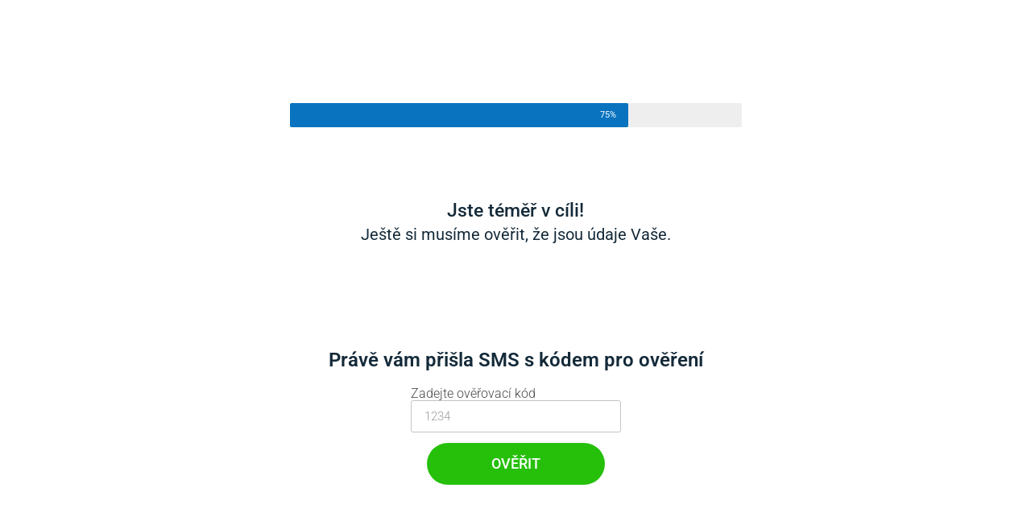

--- FILE ---
content_type: text/html; charset=UTF-8
request_url: https://www.chytniprilezitost.cz/overeni-2/
body_size: 10713
content:
<!DOCTYPE html>
<html lang="cs">
<head>
	<meta charset="UTF-8">
		<title>Ověření &#8211; Chytni příležitost</title>
<meta name='robots' content='max-image-preview:large' />
<link rel="alternate" type="application/rss+xml" title="Chytni příležitost &raquo; RSS zdroj" href="https://www.chytniprilezitost.cz/feed/" />
<link rel="alternate" title="oEmbed (JSON)" type="application/json+oembed" href="https://www.chytniprilezitost.cz/wp-json/oembed/1.0/embed?url=https%3A%2F%2Fwww.chytniprilezitost.cz%2Fovereni-2%2F" />
<link rel="alternate" title="oEmbed (XML)" type="text/xml+oembed" href="https://www.chytniprilezitost.cz/wp-json/oembed/1.0/embed?url=https%3A%2F%2Fwww.chytniprilezitost.cz%2Fovereni-2%2F&#038;format=xml" />
<style id='wp-img-auto-sizes-contain-inline-css'>
img:is([sizes=auto i],[sizes^="auto," i]){contain-intrinsic-size:3000px 1500px}
/*# sourceURL=wp-img-auto-sizes-contain-inline-css */
</style>
<style id='wp-emoji-styles-inline-css'>

	img.wp-smiley, img.emoji {
		display: inline !important;
		border: none !important;
		box-shadow: none !important;
		height: 1em !important;
		width: 1em !important;
		margin: 0 0.07em !important;
		vertical-align: -0.1em !important;
		background: none !important;
		padding: 0 !important;
	}
/*# sourceURL=wp-emoji-styles-inline-css */
</style>
<style id='global-styles-inline-css'>
:root{--wp--preset--aspect-ratio--square: 1;--wp--preset--aspect-ratio--4-3: 4/3;--wp--preset--aspect-ratio--3-4: 3/4;--wp--preset--aspect-ratio--3-2: 3/2;--wp--preset--aspect-ratio--2-3: 2/3;--wp--preset--aspect-ratio--16-9: 16/9;--wp--preset--aspect-ratio--9-16: 9/16;--wp--preset--color--black: #000000;--wp--preset--color--cyan-bluish-gray: #abb8c3;--wp--preset--color--white: #ffffff;--wp--preset--color--pale-pink: #f78da7;--wp--preset--color--vivid-red: #cf2e2e;--wp--preset--color--luminous-vivid-orange: #ff6900;--wp--preset--color--luminous-vivid-amber: #fcb900;--wp--preset--color--light-green-cyan: #7bdcb5;--wp--preset--color--vivid-green-cyan: #00d084;--wp--preset--color--pale-cyan-blue: #8ed1fc;--wp--preset--color--vivid-cyan-blue: #0693e3;--wp--preset--color--vivid-purple: #9b51e0;--wp--preset--gradient--vivid-cyan-blue-to-vivid-purple: linear-gradient(135deg,rgb(6,147,227) 0%,rgb(155,81,224) 100%);--wp--preset--gradient--light-green-cyan-to-vivid-green-cyan: linear-gradient(135deg,rgb(122,220,180) 0%,rgb(0,208,130) 100%);--wp--preset--gradient--luminous-vivid-amber-to-luminous-vivid-orange: linear-gradient(135deg,rgb(252,185,0) 0%,rgb(255,105,0) 100%);--wp--preset--gradient--luminous-vivid-orange-to-vivid-red: linear-gradient(135deg,rgb(255,105,0) 0%,rgb(207,46,46) 100%);--wp--preset--gradient--very-light-gray-to-cyan-bluish-gray: linear-gradient(135deg,rgb(238,238,238) 0%,rgb(169,184,195) 100%);--wp--preset--gradient--cool-to-warm-spectrum: linear-gradient(135deg,rgb(74,234,220) 0%,rgb(151,120,209) 20%,rgb(207,42,186) 40%,rgb(238,44,130) 60%,rgb(251,105,98) 80%,rgb(254,248,76) 100%);--wp--preset--gradient--blush-light-purple: linear-gradient(135deg,rgb(255,206,236) 0%,rgb(152,150,240) 100%);--wp--preset--gradient--blush-bordeaux: linear-gradient(135deg,rgb(254,205,165) 0%,rgb(254,45,45) 50%,rgb(107,0,62) 100%);--wp--preset--gradient--luminous-dusk: linear-gradient(135deg,rgb(255,203,112) 0%,rgb(199,81,192) 50%,rgb(65,88,208) 100%);--wp--preset--gradient--pale-ocean: linear-gradient(135deg,rgb(255,245,203) 0%,rgb(182,227,212) 50%,rgb(51,167,181) 100%);--wp--preset--gradient--electric-grass: linear-gradient(135deg,rgb(202,248,128) 0%,rgb(113,206,126) 100%);--wp--preset--gradient--midnight: linear-gradient(135deg,rgb(2,3,129) 0%,rgb(40,116,252) 100%);--wp--preset--font-size--small: 13px;--wp--preset--font-size--medium: 20px;--wp--preset--font-size--large: 36px;--wp--preset--font-size--x-large: 42px;--wp--preset--spacing--20: 0.44rem;--wp--preset--spacing--30: 0.67rem;--wp--preset--spacing--40: 1rem;--wp--preset--spacing--50: 1.5rem;--wp--preset--spacing--60: 2.25rem;--wp--preset--spacing--70: 3.38rem;--wp--preset--spacing--80: 5.06rem;--wp--preset--shadow--natural: 6px 6px 9px rgba(0, 0, 0, 0.2);--wp--preset--shadow--deep: 12px 12px 50px rgba(0, 0, 0, 0.4);--wp--preset--shadow--sharp: 6px 6px 0px rgba(0, 0, 0, 0.2);--wp--preset--shadow--outlined: 6px 6px 0px -3px rgb(255, 255, 255), 6px 6px rgb(0, 0, 0);--wp--preset--shadow--crisp: 6px 6px 0px rgb(0, 0, 0);}:root { --wp--style--global--content-size: 800px;--wp--style--global--wide-size: 1200px; }:where(body) { margin: 0; }.wp-site-blocks > .alignleft { float: left; margin-right: 2em; }.wp-site-blocks > .alignright { float: right; margin-left: 2em; }.wp-site-blocks > .aligncenter { justify-content: center; margin-left: auto; margin-right: auto; }:where(.wp-site-blocks) > * { margin-block-start: 24px; margin-block-end: 0; }:where(.wp-site-blocks) > :first-child { margin-block-start: 0; }:where(.wp-site-blocks) > :last-child { margin-block-end: 0; }:root { --wp--style--block-gap: 24px; }:root :where(.is-layout-flow) > :first-child{margin-block-start: 0;}:root :where(.is-layout-flow) > :last-child{margin-block-end: 0;}:root :where(.is-layout-flow) > *{margin-block-start: 24px;margin-block-end: 0;}:root :where(.is-layout-constrained) > :first-child{margin-block-start: 0;}:root :where(.is-layout-constrained) > :last-child{margin-block-end: 0;}:root :where(.is-layout-constrained) > *{margin-block-start: 24px;margin-block-end: 0;}:root :where(.is-layout-flex){gap: 24px;}:root :where(.is-layout-grid){gap: 24px;}.is-layout-flow > .alignleft{float: left;margin-inline-start: 0;margin-inline-end: 2em;}.is-layout-flow > .alignright{float: right;margin-inline-start: 2em;margin-inline-end: 0;}.is-layout-flow > .aligncenter{margin-left: auto !important;margin-right: auto !important;}.is-layout-constrained > .alignleft{float: left;margin-inline-start: 0;margin-inline-end: 2em;}.is-layout-constrained > .alignright{float: right;margin-inline-start: 2em;margin-inline-end: 0;}.is-layout-constrained > .aligncenter{margin-left: auto !important;margin-right: auto !important;}.is-layout-constrained > :where(:not(.alignleft):not(.alignright):not(.alignfull)){max-width: var(--wp--style--global--content-size);margin-left: auto !important;margin-right: auto !important;}.is-layout-constrained > .alignwide{max-width: var(--wp--style--global--wide-size);}body .is-layout-flex{display: flex;}.is-layout-flex{flex-wrap: wrap;align-items: center;}.is-layout-flex > :is(*, div){margin: 0;}body .is-layout-grid{display: grid;}.is-layout-grid > :is(*, div){margin: 0;}body{padding-top: 0px;padding-right: 0px;padding-bottom: 0px;padding-left: 0px;}a:where(:not(.wp-element-button)){text-decoration: underline;}:root :where(.wp-element-button, .wp-block-button__link){background-color: #32373c;border-width: 0;color: #fff;font-family: inherit;font-size: inherit;font-style: inherit;font-weight: inherit;letter-spacing: inherit;line-height: inherit;padding-top: calc(0.667em + 2px);padding-right: calc(1.333em + 2px);padding-bottom: calc(0.667em + 2px);padding-left: calc(1.333em + 2px);text-decoration: none;text-transform: inherit;}.has-black-color{color: var(--wp--preset--color--black) !important;}.has-cyan-bluish-gray-color{color: var(--wp--preset--color--cyan-bluish-gray) !important;}.has-white-color{color: var(--wp--preset--color--white) !important;}.has-pale-pink-color{color: var(--wp--preset--color--pale-pink) !important;}.has-vivid-red-color{color: var(--wp--preset--color--vivid-red) !important;}.has-luminous-vivid-orange-color{color: var(--wp--preset--color--luminous-vivid-orange) !important;}.has-luminous-vivid-amber-color{color: var(--wp--preset--color--luminous-vivid-amber) !important;}.has-light-green-cyan-color{color: var(--wp--preset--color--light-green-cyan) !important;}.has-vivid-green-cyan-color{color: var(--wp--preset--color--vivid-green-cyan) !important;}.has-pale-cyan-blue-color{color: var(--wp--preset--color--pale-cyan-blue) !important;}.has-vivid-cyan-blue-color{color: var(--wp--preset--color--vivid-cyan-blue) !important;}.has-vivid-purple-color{color: var(--wp--preset--color--vivid-purple) !important;}.has-black-background-color{background-color: var(--wp--preset--color--black) !important;}.has-cyan-bluish-gray-background-color{background-color: var(--wp--preset--color--cyan-bluish-gray) !important;}.has-white-background-color{background-color: var(--wp--preset--color--white) !important;}.has-pale-pink-background-color{background-color: var(--wp--preset--color--pale-pink) !important;}.has-vivid-red-background-color{background-color: var(--wp--preset--color--vivid-red) !important;}.has-luminous-vivid-orange-background-color{background-color: var(--wp--preset--color--luminous-vivid-orange) !important;}.has-luminous-vivid-amber-background-color{background-color: var(--wp--preset--color--luminous-vivid-amber) !important;}.has-light-green-cyan-background-color{background-color: var(--wp--preset--color--light-green-cyan) !important;}.has-vivid-green-cyan-background-color{background-color: var(--wp--preset--color--vivid-green-cyan) !important;}.has-pale-cyan-blue-background-color{background-color: var(--wp--preset--color--pale-cyan-blue) !important;}.has-vivid-cyan-blue-background-color{background-color: var(--wp--preset--color--vivid-cyan-blue) !important;}.has-vivid-purple-background-color{background-color: var(--wp--preset--color--vivid-purple) !important;}.has-black-border-color{border-color: var(--wp--preset--color--black) !important;}.has-cyan-bluish-gray-border-color{border-color: var(--wp--preset--color--cyan-bluish-gray) !important;}.has-white-border-color{border-color: var(--wp--preset--color--white) !important;}.has-pale-pink-border-color{border-color: var(--wp--preset--color--pale-pink) !important;}.has-vivid-red-border-color{border-color: var(--wp--preset--color--vivid-red) !important;}.has-luminous-vivid-orange-border-color{border-color: var(--wp--preset--color--luminous-vivid-orange) !important;}.has-luminous-vivid-amber-border-color{border-color: var(--wp--preset--color--luminous-vivid-amber) !important;}.has-light-green-cyan-border-color{border-color: var(--wp--preset--color--light-green-cyan) !important;}.has-vivid-green-cyan-border-color{border-color: var(--wp--preset--color--vivid-green-cyan) !important;}.has-pale-cyan-blue-border-color{border-color: var(--wp--preset--color--pale-cyan-blue) !important;}.has-vivid-cyan-blue-border-color{border-color: var(--wp--preset--color--vivid-cyan-blue) !important;}.has-vivid-purple-border-color{border-color: var(--wp--preset--color--vivid-purple) !important;}.has-vivid-cyan-blue-to-vivid-purple-gradient-background{background: var(--wp--preset--gradient--vivid-cyan-blue-to-vivid-purple) !important;}.has-light-green-cyan-to-vivid-green-cyan-gradient-background{background: var(--wp--preset--gradient--light-green-cyan-to-vivid-green-cyan) !important;}.has-luminous-vivid-amber-to-luminous-vivid-orange-gradient-background{background: var(--wp--preset--gradient--luminous-vivid-amber-to-luminous-vivid-orange) !important;}.has-luminous-vivid-orange-to-vivid-red-gradient-background{background: var(--wp--preset--gradient--luminous-vivid-orange-to-vivid-red) !important;}.has-very-light-gray-to-cyan-bluish-gray-gradient-background{background: var(--wp--preset--gradient--very-light-gray-to-cyan-bluish-gray) !important;}.has-cool-to-warm-spectrum-gradient-background{background: var(--wp--preset--gradient--cool-to-warm-spectrum) !important;}.has-blush-light-purple-gradient-background{background: var(--wp--preset--gradient--blush-light-purple) !important;}.has-blush-bordeaux-gradient-background{background: var(--wp--preset--gradient--blush-bordeaux) !important;}.has-luminous-dusk-gradient-background{background: var(--wp--preset--gradient--luminous-dusk) !important;}.has-pale-ocean-gradient-background{background: var(--wp--preset--gradient--pale-ocean) !important;}.has-electric-grass-gradient-background{background: var(--wp--preset--gradient--electric-grass) !important;}.has-midnight-gradient-background{background: var(--wp--preset--gradient--midnight) !important;}.has-small-font-size{font-size: var(--wp--preset--font-size--small) !important;}.has-medium-font-size{font-size: var(--wp--preset--font-size--medium) !important;}.has-large-font-size{font-size: var(--wp--preset--font-size--large) !important;}.has-x-large-font-size{font-size: var(--wp--preset--font-size--x-large) !important;}
:root :where(.wp-block-pullquote){font-size: 1.5em;line-height: 1.6;}
/*# sourceURL=global-styles-inline-css */
</style>
<link rel='stylesheet' id='hello-elementor-css' href='https://www.chytniprilezitost.cz/wp-content/themes/hello-elementor/assets/css/reset.css?ver=3.4.5' media='all' />
<link rel='stylesheet' id='hello-elementor-theme-style-css' href='https://www.chytniprilezitost.cz/wp-content/themes/hello-elementor/assets/css/theme.css?ver=3.4.5' media='all' />
<link rel='stylesheet' id='hello-elementor-header-footer-css' href='https://www.chytniprilezitost.cz/wp-content/themes/hello-elementor/assets/css/header-footer.css?ver=3.4.5' media='all' />
<link rel='stylesheet' id='elementor-icons-css' href='https://www.chytniprilezitost.cz/wp-content/plugins/elementor/assets/lib/eicons/css/elementor-icons.min.css?ver=5.44.0' media='all' />
<link rel='stylesheet' id='elementor-frontend-css' href='https://www.chytniprilezitost.cz/wp-content/plugins/elementor/assets/css/frontend.min.css?ver=3.33.4' media='all' />
<link rel='stylesheet' id='elementor-post-12-css' href='https://www.chytniprilezitost.cz/wp-content/uploads/elementor/css/post-12.css?ver=1766282740' media='all' />
<link rel='stylesheet' id='widget-progress-css' href='https://www.chytniprilezitost.cz/wp-content/plugins/elementor/assets/css/widget-progress.min.css?ver=3.33.4' media='all' />
<link rel='stylesheet' id='widget-heading-css' href='https://www.chytniprilezitost.cz/wp-content/plugins/elementor/assets/css/widget-heading.min.css?ver=3.33.4' media='all' />
<link rel='stylesheet' id='widget-form-css' href='https://www.chytniprilezitost.cz/wp-content/plugins/elementor-pro/assets/css/widget-form.min.css?ver=3.33.2' media='all' />
<link rel='stylesheet' id='widget-image-css' href='https://www.chytniprilezitost.cz/wp-content/plugins/elementor/assets/css/widget-image.min.css?ver=3.33.4' media='all' />
<link rel='stylesheet' id='elementor-post-288-css' href='https://www.chytniprilezitost.cz/wp-content/uploads/elementor/css/post-288.css?ver=1766285732' media='all' />
<link rel='stylesheet' id='elementor-gf-local-roboto-css' href='https://www.chytniprilezitost.cz/wp-content/uploads/elementor/google-fonts/css/roboto.css?ver=1745438217' media='all' />
<link rel='stylesheet' id='elementor-gf-local-robotoslab-css' href='https://www.chytniprilezitost.cz/wp-content/uploads/elementor/google-fonts/css/robotoslab.css?ver=1745438219' media='all' />
<link rel='stylesheet' id='elementor-gf-local-raleway-css' href='https://www.chytniprilezitost.cz/wp-content/uploads/elementor/google-fonts/css/raleway.css?ver=1745438222' media='all' />
<script src="https://www.chytniprilezitost.cz/wp-includes/js/jquery/jquery.min.js?ver=3.7.1" id="jquery-core-js"></script>
<script src="https://www.chytniprilezitost.cz/wp-includes/js/jquery/jquery-migrate.min.js?ver=3.4.1" id="jquery-migrate-js"></script>
<link rel="https://api.w.org/" href="https://www.chytniprilezitost.cz/wp-json/" /><link rel="alternate" title="JSON" type="application/json" href="https://www.chytniprilezitost.cz/wp-json/wp/v2/pages/288" /><link rel="EditURI" type="application/rsd+xml" title="RSD" href="https://www.chytniprilezitost.cz/xmlrpc.php?rsd" />
<meta name="generator" content="WordPress 6.9" />
<link rel="canonical" href="https://www.chytniprilezitost.cz/overeni-2/" />
<link rel='shortlink' href='https://www.chytniprilezitost.cz/?p=288' />
<script type='text/javascript' src='https://www.chytniprilezitost.cz/wp-includes/js/jquery/jquery.min.js' id='jquery-core-js'></script>

<!-- Facebook Pixel Code -->
<script>
  !function(f,b,e,v,n,t,s)
  {if(f.fbq)return;n=f.fbq=function(){n.callMethod?
  n.callMethod.apply(n,arguments):n.queue.push(arguments)};
  if(!f._fbq)f._fbq=n;n.push=n;n.loaded=!0;n.version='2.0';
  n.queue=[];t=b.createElement(e);t.async=!0;
  t.src=v;s=b.getElementsByTagName(e)[0];
  s.parentNode.insertBefore(t,s)}(window, document,'script',
  'https://connect.facebook.net/en_US/fbevents.js');
  fbq('init', '964920884282489');
  fbq('track', 'PageView');
</script>
<noscript>
		<img height="1" width="1" style="display:none" 
       src="https://www.facebook.com/tr?id=964920884282489&ev=PageView&noscript=1"/>
</noscript>
<!-- End Facebook Pixel Code -->

<!-- Global site tag (gtag.js) - Google Ads: 951683879 --> <script async src="https://www.googletagmanager.com/gtag/js?id=AW-951683879"></script> <script> window.dataLayer = window.dataLayer || []; function gtag(){dataLayer.push(arguments);} gtag('js', new Date()); gtag('config', 'AW-951683879'); </script><!-- Event snippet for Chytniprilezitost.cz - Vyplnění formuláře conversion page --> <script> gtag('event', 'conversion', {'send_to': 'AW-951683879/ILKbCN3M46ICEKeW5sUD'}); </script><meta name="generator" content="Elementor 3.33.4; features: additional_custom_breakpoints; settings: css_print_method-external, google_font-enabled, font_display-auto">
			<style>
				.e-con.e-parent:nth-of-type(n+4):not(.e-lazyloaded):not(.e-no-lazyload),
				.e-con.e-parent:nth-of-type(n+4):not(.e-lazyloaded):not(.e-no-lazyload) * {
					background-image: none !important;
				}
				@media screen and (max-height: 1024px) {
					.e-con.e-parent:nth-of-type(n+3):not(.e-lazyloaded):not(.e-no-lazyload),
					.e-con.e-parent:nth-of-type(n+3):not(.e-lazyloaded):not(.e-no-lazyload) * {
						background-image: none !important;
					}
				}
				@media screen and (max-height: 640px) {
					.e-con.e-parent:nth-of-type(n+2):not(.e-lazyloaded):not(.e-no-lazyload),
					.e-con.e-parent:nth-of-type(n+2):not(.e-lazyloaded):not(.e-no-lazyload) * {
						background-image: none !important;
					}
				}
			</style>
			<style id="sccss">.page-id-86 .elementor-video-iframe {
	background-color: transparent;
  background-repeat: no-repeat;
  background-position: 0 0;
  -moz-background-size: contain;
  background-size: contain;
  background-image: url("https://www.chytniprilezitost.cz/wp-content/uploads/2021/05/gratulujeme_pozadi.jpg");
}</style>	<meta name="viewport" content="width=device-width, initial-scale=1.0, viewport-fit=cover" /></head>
<body class="wp-singular page-template page-template-elementor_canvas page page-id-288 wp-embed-responsive wp-theme-hello-elementor hello-elementor-default elementor-default elementor-template-canvas elementor-kit-12 elementor-page elementor-page-288">
			<div data-elementor-type="wp-page" data-elementor-id="288" class="elementor elementor-288" data-elementor-post-type="page">
						<section class="elementor-section elementor-top-section elementor-element elementor-element-e542b7 elementor-section-height-full elementor-section-boxed elementor-section-height-default elementor-section-items-middle" data-id="e542b7" data-element_type="section">
						<div class="elementor-container elementor-column-gap-default">
					<div class="elementor-column elementor-col-100 elementor-top-column elementor-element elementor-element-2ae48e23" data-id="2ae48e23" data-element_type="column">
			<div class="elementor-widget-wrap elementor-element-populated">
						<div class="elementor-element elementor-element-53de6d4f elementor-widget elementor-widget-html" data-id="53de6d4f" data-element_type="widget" data-widget_type="html.default">
				<div class="elementor-widget-container">
					<script>
  fbq('track', 'Lead');
</script>
				</div>
				</div>
				<div class="elementor-element elementor-element-5395744 elementor-widget elementor-widget-progress" data-id="5395744" data-element_type="widget" data-widget_type="progress.default">
				<div class="elementor-widget-container">
					
		<div class="elementor-progress-wrapper" role="progressbar" aria-valuemin="0" aria-valuemax="100" aria-valuenow="75">
			<div class="elementor-progress-bar" data-max="75">
				<span class="elementor-progress-text"></span>
									<span class="elementor-progress-percentage">75%</span>
							</div>
		</div>
						</div>
				</div>
				<div class="elementor-element elementor-element-2b1906e6 elementor-widget elementor-widget-heading" data-id="2b1906e6" data-element_type="widget" data-widget_type="heading.default">
				<div class="elementor-widget-container">
					<h3 class="elementor-heading-title elementor-size-large">Jste téměř v cíli!</h3>				</div>
				</div>
				<div class="elementor-element elementor-element-5c57a1a9 elementor-widget elementor-widget-heading" data-id="5c57a1a9" data-element_type="widget" data-widget_type="heading.default">
				<div class="elementor-widget-container">
					<h3 class="elementor-heading-title elementor-size-large">Ještě si musíme ověřit, že jsou údaje Vaše.</h3>				</div>
				</div>
				<div class="elementor-element elementor-element-4bdc45b1 elementor-widget elementor-widget-heading" data-id="4bdc45b1" data-element_type="widget" data-widget_type="heading.default">
				<div class="elementor-widget-container">
					<h3 class="elementor-heading-title elementor-size-large">Právě vám přišla SMS s kódem pro ověření</h3>				</div>
				</div>
				<div class="elementor-element elementor-element-65c66d8b elementor-button-align-center elementor-widget elementor-widget-form" data-id="65c66d8b" data-element_type="widget" id="overovaci_kod" data-settings="{&quot;step_next_label&quot;:&quot;Next&quot;,&quot;step_previous_label&quot;:&quot;Previous&quot;,&quot;button_width&quot;:&quot;100&quot;,&quot;step_type&quot;:&quot;number_text&quot;,&quot;step_icon_shape&quot;:&quot;circle&quot;}" data-widget_type="form.default">
				<div class="elementor-widget-container">
							<form class="elementor-form" method="post" name="Overovaci_kod" aria-label="Overovaci_kod">
			<input type="hidden" name="post_id" value="288"/>
			<input type="hidden" name="form_id" value="65c66d8b"/>
			<input type="hidden" name="referer_title" value="Ověření" />

							<input type="hidden" name="queried_id" value="288"/>
			
			<div class="elementor-form-fields-wrapper elementor-labels-above">
								<div class="elementor-field-type-text elementor-field-group elementor-column elementor-field-group-overovaci_kod elementor-col-100 elementor-field-required">
												<label for="form-field-overovaci_kod" class="elementor-field-label">
								Zadejte ověřovací kód							</label>
														<input size="1" type="text" name="form_fields[overovaci_kod]" id="form-field-overovaci_kod" class="elementor-field elementor-size-sm  elementor-field-textual" placeholder="1234" required="required">
											</div>
								<div class="elementor-field-group elementor-column elementor-field-type-submit elementor-col-100 e-form__buttons">
					<button class="elementor-button elementor-size-sm" type="submit">
						<span class="elementor-button-content-wrapper">
																						<span class="elementor-button-text">Ověřit</span>
													</span>
					</button>
				</div>
			</div>
		</form>
						</div>
				</div>
					</div>
		</div>
					</div>
		</section>
				<section class="elementor-section elementor-top-section elementor-element elementor-element-38f88336 elementor-section-height-full elementor-section-boxed elementor-section-height-default elementor-section-items-middle" data-id="38f88336" data-element_type="section" id="vyhodnoceni" data-settings="{&quot;background_background&quot;:&quot;classic&quot;}">
						<div class="elementor-container elementor-column-gap-default">
					<div class="elementor-column elementor-col-100 elementor-top-column elementor-element elementor-element-7059b6b5" data-id="7059b6b5" data-element_type="column">
			<div class="elementor-widget-wrap elementor-element-populated">
						<div class="elementor-element elementor-element-44037fa2 elementor-widget elementor-widget-heading" data-id="44037fa2" data-element_type="widget" data-widget_type="heading.default">
				<div class="elementor-widget-container">
					<h3 class="elementor-heading-title elementor-size-large">Do Finančního Institutu Vás nyní bohužel nemůžeme přijmout, kvůli nesplnění podmínek.<br><br>Ke spolupráci u nás je nutné mít maturitu, řidičský průkaz, vlastní auto a finanční bezúhonnost.</h3>				</div>
				</div>
				<div class="elementor-element elementor-element-9093ab3 elementor-widget elementor-widget-image" data-id="9093ab3" data-element_type="widget" data-widget_type="image.default">
				<div class="elementor-widget-container">
															<img decoding="async" src="https://www.chytniprilezitost.cz/wp-content/plugins/elementor/assets/images/placeholder.png" title="" alt="" loading="lazy" />															</div>
				</div>
					</div>
		</div>
					</div>
		</section>
				</div>
		<script type="speculationrules">
{"prefetch":[{"source":"document","where":{"and":[{"href_matches":"/*"},{"not":{"href_matches":["/wp-*.php","/wp-admin/*","/wp-content/uploads/*","/wp-content/*","/wp-content/plugins/*","/wp-content/themes/hello-elementor/*","/*\\?(.+)"]}},{"not":{"selector_matches":"a[rel~=\"nofollow\"]"}},{"not":{"selector_matches":".no-prefetch, .no-prefetch a"}}]},"eagerness":"conservative"}]}
</script>
<script type="text/javascript" charset="utf-8">
/* <![CDATA[ */
var createCookie = function(name, value, days) {
    var expires;
    if (days) {
        var date = new Date();
        date.setTime(date.getTime() + (days * 24 * 60 * 60 * 1000));
        expires = "; expires=" + date.toGMTString();
    }
    else {
        expires = "";
    }
    document.cookie = name + "=" + value + expires + "; path=/; secure";
}
function getCookie(c_name) {
    if (document.cookie.length > 0) {
        c_start = document.cookie.indexOf(c_name + "=");
        if (c_start != -1) {
            c_start = c_start + c_name.length + 1;
            c_end = document.cookie.indexOf(";", c_start);
            if (c_end == -1) {
                c_end = document.cookie.length;
            }
            return unescape(document.cookie.substring(c_start, c_end));
        }
    }
    return "";
}
function getUrlParameter(sParam) {
    var sPageURL = decodeURIComponent(window.location.search.substring(1)),
        sURLVariables = sPageURL.split('&'),
        sParameterName,
        i;

    for (i = 0; i < sURLVariables.length; i++) {
        sParameterName = sURLVariables[i].split('=');
        if (sParameterName[0] === sParam) {
            return sParameterName[1] === undefined ? "" : sParameterName[1];
        }
    }
    return null;
};
jQuery(document).ready(function($) {
    var idpor = getCookie("idpor");
    var porad = getUrlParameter("porad");
    var id_poradce = null;
    if (porad) {
      id_poradce = porad;
    } else if (idpor) {
      id_poradce = idpor;
    }
    if (id_poradce) {
      createCookie("idpor", id_poradce, 365);
      $("#form-field-id_poradce").val(id_poradce);
    }
});
/* ]]> */
</script>
<script type="text/javascript" charset="utf-8">
/* <![CDATA[ */
jQuery(document).ready(function($) {
    var url = window.location;
    $("#form-field-url").val(url);
    $(".elementor-field-group-praxe_poradenstvi").hide();
    $(document).on("change", "#form-field-maturita-1", function() {
        $(".elementor-field-group-praxe_poradenstvi").show();
        $("#form-field-praxe_poradenstvi-1").prop("checked", true)
    });
    if ($("body.elementor-editor-active").length == 0) {
      $("#vyhodnoceni").hide();
    }
    
    $(document).on("submit", "#formular form", function(e) {
      e.preventDefault();
      
      var $ridic = "";
      var $maturita = "";
      var $praxe_poradenstvi = "";
      var $insolvence = "";
      var $exekuce = "";
      var $misto = "";
      if ($("#form-field-ridic-0").prop('checked')) {
        $ridic = "Ano";
      } else {
        $ridic = "Ne";
      }
      if ($("#form-field-maturita-0").prop('checked')) {
        $maturita = "Ano";
      } else {
        $maturita = "Ne";
      }
      if ($("#form-field-praxe_poradenstvi-0").prop('checked')) {
        $praxe_poradenstvi = "Ano";
      } else {
        $praxe_poradenstvi = "Ne";
      }
      if ($("#form-field-insolvence-0").prop('checked')) {
        $insolvence = "Ano";
      } else {
        $insolvence = "Ne";
      }
      if ($("#form-field-exekuce-0").prop('checked')) {
        $exekuce = "Ano";
      } else {
        $exekuce = "Ne";
      }
      if ($("#form-field-misto-0").prop('checked')) {
        $misto = "Praha";
      } else if ($("#form-field-misto-1").prop('checked')) {
        $misto = "Brno";
      } else if ($("#form-field-misto-2").prop('checked')) {
        $misto = "Hradec Králové";
      } else if ($("#form-field-misto-3").prop('checked')) {
        $misto = "Skype";
      }
      var post_data = {
          pass: "3a7bd5f22a26350787f76446ad2bae756c81e42f",
          jmeno: $("#form-field-jmeno").val(),
          telefon: $("#form-field-telefon").val(),
          email: $("#form-field-email").val(),
          ridic: $ridic,
          maturita: $maturita,
          praxe_poradenstvi: $praxe_poradenstvi,
          insolvence: $insolvence,
          exekuce: $exekuce,
          hodiny: $("#form-field-hodiny").val(),
          okres: $("#form-field-okres").val(),
          misto: $misto,
          url: $("#form-field-url").val(),
          id_poradce: $("#form-field-id_poradce").val()
      };
      $.post('/api/vyberove_rizeni.php', post_data, function(data) {
          if (data != null && data.hasOwnProperty("id_kontaktu") && data.hasOwnProperty("vysledek") && data.hasOwnProperty("kod_sms")) {
              if (data.vysledek == "prosel") {
                setTimeout(function() {
                  window.location.href = "/overeni/?nok=45" + data.id_kontaktu + "&dok=82" + data.kod_sms;
                }, 2000);
              } else {
                setTimeout(function() {
                  window.location.href = "/overeni-2/?nok=45" + data.id_kontaktu + "&dok=82" + data.kod_sms;
                }, 2000);
              }
          } else if (data != null && data.hasOwnProperty("error")) {
              alert("Chyba: " + data.error);
          } else {
              alert("Došlo k chybě při komunikaci se serverem, zkuste to prosím znovu.");
          }
      }, "json").fail(function() {
          alert("Došlo k chybě při komunikaci se serverem, zkuste to prosím znovu.");
      });
    });
    $(document).on("submit", "#overovaci_kod form", function(e) {
      e.preventDefault();
      var nok = getUrlParameter("nok");
      var dok = getUrlParameter("dok");
      if (nok && dok) {
        nok = nok.substring(2);
        dok = dok.substring(2);
        var zadany_kod = $("#form-field-overovaci_kod").val();
        if (dok == zadany_kod) {
          $.get('/api/kontrola_souhlasu.php?pass=3a7bd5f22a26350787f76446ad2bae756c81e42f&nok=' + nok, function(data) {
            $("#vyhodnoceni").show();
            $("html, body").animate({
                scrollTop: $("#vyhodnoceni").offset().top
            }, 500);
          });
        } else {
          alert("Byl zadán chybný ověřovací kód.");
        }
      } else {
        alert("Něco je špatně, vraťte se na hlavní stranu a odešlete formulář znovu.");
      }
    });
});
/* ]]> */
</script>			<script>
				const lazyloadRunObserver = () => {
					const lazyloadBackgrounds = document.querySelectorAll( `.e-con.e-parent:not(.e-lazyloaded)` );
					const lazyloadBackgroundObserver = new IntersectionObserver( ( entries ) => {
						entries.forEach( ( entry ) => {
							if ( entry.isIntersecting ) {
								let lazyloadBackground = entry.target;
								if( lazyloadBackground ) {
									lazyloadBackground.classList.add( 'e-lazyloaded' );
								}
								lazyloadBackgroundObserver.unobserve( entry.target );
							}
						});
					}, { rootMargin: '200px 0px 200px 0px' } );
					lazyloadBackgrounds.forEach( ( lazyloadBackground ) => {
						lazyloadBackgroundObserver.observe( lazyloadBackground );
					} );
				};
				const events = [
					'DOMContentLoaded',
					'elementor/lazyload/observe',
				];
				events.forEach( ( event ) => {
					document.addEventListener( event, lazyloadRunObserver );
				} );
			</script>
			<script src="https://www.chytniprilezitost.cz/wp-content/plugins/elementor/assets/js/webpack.runtime.min.js?ver=3.33.4" id="elementor-webpack-runtime-js"></script>
<script src="https://www.chytniprilezitost.cz/wp-content/plugins/elementor/assets/js/frontend-modules.min.js?ver=3.33.4" id="elementor-frontend-modules-js"></script>
<script src="https://www.chytniprilezitost.cz/wp-includes/js/jquery/ui/core.min.js?ver=1.13.3" id="jquery-ui-core-js"></script>
<script id="elementor-frontend-js-before">
var elementorFrontendConfig = {"environmentMode":{"edit":false,"wpPreview":false,"isScriptDebug":false},"i18n":{"shareOnFacebook":"Sd\u00edlet na Facebooku","shareOnTwitter":"Sd\u00edlet na Twitteru","pinIt":"P\u0159ipnout na Pintereset","download":"St\u00e1hnout","downloadImage":"St\u00e1hnout obr\u00e1zek","fullscreen":"Cel\u00e1 obrazovka","zoom":"P\u0159ibl\u00ed\u017een\u00ed","share":"Sd\u00edlet","playVideo":"P\u0159ehr\u00e1t video","previous":"P\u0159edchoz\u00ed","next":"Dal\u0161\u00ed","close":"Zav\u0159\u00edt","a11yCarouselPrevSlideMessage":"P\u0159edchoz\u00ed sn\u00edmek","a11yCarouselNextSlideMessage":"Dal\u0161\u00ed sn\u00edmek","a11yCarouselFirstSlideMessage":"Toto je prvn\u00ed sn\u00edmek","a11yCarouselLastSlideMessage":"Toto je posledn\u00ed sn\u00edmek","a11yCarouselPaginationBulletMessage":"P\u0159ej\u00edt na sn\u00edmek"},"is_rtl":false,"breakpoints":{"xs":0,"sm":480,"md":768,"lg":1025,"xl":1440,"xxl":1600},"responsive":{"breakpoints":{"mobile":{"label":"Mobil na v\u00fd\u0161ku","value":767,"default_value":767,"direction":"max","is_enabled":true},"mobile_extra":{"label":"Mobil na \u0161\u00ed\u0159ku","value":880,"default_value":880,"direction":"max","is_enabled":false},"tablet":{"label":"Tablet na v\u00fd\u0161ku","value":1024,"default_value":1024,"direction":"max","is_enabled":true},"tablet_extra":{"label":"Tablet na \u0161\u00ed\u0159ku","value":1200,"default_value":1200,"direction":"max","is_enabled":false},"laptop":{"label":"Notebook","value":1366,"default_value":1366,"direction":"max","is_enabled":false},"widescreen":{"label":"\u0160iroko\u00fahl\u00fd","value":2400,"default_value":2400,"direction":"min","is_enabled":false}},"hasCustomBreakpoints":false},"version":"3.33.4","is_static":false,"experimentalFeatures":{"additional_custom_breakpoints":true,"theme_builder_v2":true,"home_screen":true,"global_classes_should_enforce_capabilities":true,"e_variables":true,"cloud-library":true,"e_opt_in_v4_page":true,"import-export-customization":true,"e_pro_variables":true},"urls":{"assets":"https:\/\/www.chytniprilezitost.cz\/wp-content\/plugins\/elementor\/assets\/","ajaxurl":"https:\/\/www.chytniprilezitost.cz\/wp-admin\/admin-ajax.php","uploadUrl":"https:\/\/www.chytniprilezitost.cz\/wp-content\/uploads"},"nonces":{"floatingButtonsClickTracking":"6495d867be"},"swiperClass":"swiper","settings":{"page":[],"editorPreferences":[]},"kit":{"active_breakpoints":["viewport_mobile","viewport_tablet"],"global_image_lightbox":"yes","lightbox_enable_counter":"yes","lightbox_enable_fullscreen":"yes","lightbox_enable_zoom":"yes","lightbox_enable_share":"yes","lightbox_title_src":"title","lightbox_description_src":"description"},"post":{"id":288,"title":"Ov%C4%9B%C5%99en%C3%AD%20%E2%80%93%20Chytni%20p%C5%99%C3%ADle%C5%BEitost","excerpt":"","featuredImage":false}};
//# sourceURL=elementor-frontend-js-before
</script>
<script src="https://www.chytniprilezitost.cz/wp-content/plugins/elementor/assets/js/frontend.min.js?ver=3.33.4" id="elementor-frontend-js"></script>
<script src="https://www.chytniprilezitost.cz/wp-content/plugins/elementor-pro/assets/js/webpack-pro.runtime.min.js?ver=3.33.2" id="elementor-pro-webpack-runtime-js"></script>
<script src="https://www.chytniprilezitost.cz/wp-includes/js/dist/hooks.min.js?ver=dd5603f07f9220ed27f1" id="wp-hooks-js"></script>
<script src="https://www.chytniprilezitost.cz/wp-includes/js/dist/i18n.min.js?ver=c26c3dc7bed366793375" id="wp-i18n-js"></script>
<script id="wp-i18n-js-after">
wp.i18n.setLocaleData( { 'text direction\u0004ltr': [ 'ltr' ] } );
//# sourceURL=wp-i18n-js-after
</script>
<script id="elementor-pro-frontend-js-before">
var ElementorProFrontendConfig = {"ajaxurl":"https:\/\/www.chytniprilezitost.cz\/wp-admin\/admin-ajax.php","nonce":"4b0b43aa65","urls":{"assets":"https:\/\/www.chytniprilezitost.cz\/wp-content\/plugins\/elementor-pro\/assets\/","rest":"https:\/\/www.chytniprilezitost.cz\/wp-json\/"},"settings":{"lazy_load_background_images":true},"popup":{"hasPopUps":true},"shareButtonsNetworks":{"facebook":{"title":"Facebook","has_counter":true},"twitter":{"title":"Twitter"},"linkedin":{"title":"LinkedIn","has_counter":true},"pinterest":{"title":"Pinterest","has_counter":true},"reddit":{"title":"Reddit","has_counter":true},"vk":{"title":"VK","has_counter":true},"odnoklassniki":{"title":"OK","has_counter":true},"tumblr":{"title":"Tumblr"},"digg":{"title":"Digg"},"skype":{"title":"Skype"},"stumbleupon":{"title":"StumbleUpon","has_counter":true},"mix":{"title":"Mix"},"telegram":{"title":"Telegram"},"pocket":{"title":"Pocket","has_counter":true},"xing":{"title":"XING","has_counter":true},"whatsapp":{"title":"WhatsApp"},"email":{"title":"Email"},"print":{"title":"Print"},"x-twitter":{"title":"X"},"threads":{"title":"Threads"}},"facebook_sdk":{"lang":"cs_CZ","app_id":""},"lottie":{"defaultAnimationUrl":"https:\/\/www.chytniprilezitost.cz\/wp-content\/plugins\/elementor-pro\/modules\/lottie\/assets\/animations\/default.json"}};
//# sourceURL=elementor-pro-frontend-js-before
</script>
<script src="https://www.chytniprilezitost.cz/wp-content/plugins/elementor-pro/assets/js/frontend.min.js?ver=3.33.2" id="elementor-pro-frontend-js"></script>
<script src="https://www.chytniprilezitost.cz/wp-content/plugins/elementor-pro/assets/js/elements-handlers.min.js?ver=3.33.2" id="pro-elements-handlers-js"></script>
<script id="wp-emoji-settings" type="application/json">
{"baseUrl":"https://s.w.org/images/core/emoji/17.0.2/72x72/","ext":".png","svgUrl":"https://s.w.org/images/core/emoji/17.0.2/svg/","svgExt":".svg","source":{"concatemoji":"https://www.chytniprilezitost.cz/wp-includes/js/wp-emoji-release.min.js?ver=6.9"}}
</script>
<script type="module">
/*! This file is auto-generated */
const a=JSON.parse(document.getElementById("wp-emoji-settings").textContent),o=(window._wpemojiSettings=a,"wpEmojiSettingsSupports"),s=["flag","emoji"];function i(e){try{var t={supportTests:e,timestamp:(new Date).valueOf()};sessionStorage.setItem(o,JSON.stringify(t))}catch(e){}}function c(e,t,n){e.clearRect(0,0,e.canvas.width,e.canvas.height),e.fillText(t,0,0);t=new Uint32Array(e.getImageData(0,0,e.canvas.width,e.canvas.height).data);e.clearRect(0,0,e.canvas.width,e.canvas.height),e.fillText(n,0,0);const a=new Uint32Array(e.getImageData(0,0,e.canvas.width,e.canvas.height).data);return t.every((e,t)=>e===a[t])}function p(e,t){e.clearRect(0,0,e.canvas.width,e.canvas.height),e.fillText(t,0,0);var n=e.getImageData(16,16,1,1);for(let e=0;e<n.data.length;e++)if(0!==n.data[e])return!1;return!0}function u(e,t,n,a){switch(t){case"flag":return n(e,"\ud83c\udff3\ufe0f\u200d\u26a7\ufe0f","\ud83c\udff3\ufe0f\u200b\u26a7\ufe0f")?!1:!n(e,"\ud83c\udde8\ud83c\uddf6","\ud83c\udde8\u200b\ud83c\uddf6")&&!n(e,"\ud83c\udff4\udb40\udc67\udb40\udc62\udb40\udc65\udb40\udc6e\udb40\udc67\udb40\udc7f","\ud83c\udff4\u200b\udb40\udc67\u200b\udb40\udc62\u200b\udb40\udc65\u200b\udb40\udc6e\u200b\udb40\udc67\u200b\udb40\udc7f");case"emoji":return!a(e,"\ud83e\u1fac8")}return!1}function f(e,t,n,a){let r;const o=(r="undefined"!=typeof WorkerGlobalScope&&self instanceof WorkerGlobalScope?new OffscreenCanvas(300,150):document.createElement("canvas")).getContext("2d",{willReadFrequently:!0}),s=(o.textBaseline="top",o.font="600 32px Arial",{});return e.forEach(e=>{s[e]=t(o,e,n,a)}),s}function r(e){var t=document.createElement("script");t.src=e,t.defer=!0,document.head.appendChild(t)}a.supports={everything:!0,everythingExceptFlag:!0},new Promise(t=>{let n=function(){try{var e=JSON.parse(sessionStorage.getItem(o));if("object"==typeof e&&"number"==typeof e.timestamp&&(new Date).valueOf()<e.timestamp+604800&&"object"==typeof e.supportTests)return e.supportTests}catch(e){}return null}();if(!n){if("undefined"!=typeof Worker&&"undefined"!=typeof OffscreenCanvas&&"undefined"!=typeof URL&&URL.createObjectURL&&"undefined"!=typeof Blob)try{var e="postMessage("+f.toString()+"("+[JSON.stringify(s),u.toString(),c.toString(),p.toString()].join(",")+"));",a=new Blob([e],{type:"text/javascript"});const r=new Worker(URL.createObjectURL(a),{name:"wpTestEmojiSupports"});return void(r.onmessage=e=>{i(n=e.data),r.terminate(),t(n)})}catch(e){}i(n=f(s,u,c,p))}t(n)}).then(e=>{for(const n in e)a.supports[n]=e[n],a.supports.everything=a.supports.everything&&a.supports[n],"flag"!==n&&(a.supports.everythingExceptFlag=a.supports.everythingExceptFlag&&a.supports[n]);var t;a.supports.everythingExceptFlag=a.supports.everythingExceptFlag&&!a.supports.flag,a.supports.everything||((t=a.source||{}).concatemoji?r(t.concatemoji):t.wpemoji&&t.twemoji&&(r(t.twemoji),r(t.wpemoji)))});
//# sourceURL=https://www.chytniprilezitost.cz/wp-includes/js/wp-emoji-loader.min.js
</script>
	</body>
</html>


--- FILE ---
content_type: text/css
request_url: https://www.chytniprilezitost.cz/wp-content/uploads/elementor/css/post-288.css?ver=1766285732
body_size: 1528
content:
.elementor-288 .elementor-element.elementor-element-e542b7 > .elementor-container{max-width:581px;}.elementor-288 .elementor-element.elementor-element-e542b7{padding:0px 0px 50px 0px;}.elementor-widget-progress .elementor-title{color:var( --e-global-color-primary );font-family:var( --e-global-typography-text-font-family ), Sans-serif;font-weight:var( --e-global-typography-text-font-weight );}.elementor-widget-progress .elementor-progress-wrapper .elementor-progress-bar{background-color:var( --e-global-color-primary );}.elementor-288 .elementor-element.elementor-element-5395744 > .elementor-widget-container{margin:040px 0px 0px 0px;padding:0px 0px 0px 0px;}.elementor-288 .elementor-element.elementor-element-5395744 .elementor-progress-wrapper .elementor-progress-bar{background-color:#0973bf;}.elementor-widget-heading .elementor-heading-title{font-family:var( --e-global-typography-primary-font-family ), Sans-serif;font-weight:var( --e-global-typography-primary-font-weight );color:var( --e-global-color-primary );}.elementor-288 .elementor-element.elementor-element-2b1906e6 > .elementor-widget-container{margin:70px 0px -16px 0px;padding:0px 0px 0px 0px;}.elementor-288 .elementor-element.elementor-element-2b1906e6{text-align:center;}.elementor-288 .elementor-element.elementor-element-2b1906e6 .elementor-heading-title{font-size:23px;font-weight:500;line-height:1.2em;color:#142a39;}.elementor-288 .elementor-element.elementor-element-5c57a1a9 > .elementor-widget-container{margin:0px 0px 70px 0px;padding:0px 0px 0px 0px;}.elementor-288 .elementor-element.elementor-element-5c57a1a9{text-align:center;}.elementor-288 .elementor-element.elementor-element-5c57a1a9 .elementor-heading-title{font-size:20px;font-weight:400;line-height:1.2em;color:#142a39;}.elementor-288 .elementor-element.elementor-element-4bdc45b1 > .elementor-widget-container{margin:40px 0px 0px 0px;padding:0px 0px 0px 0px;}.elementor-288 .elementor-element.elementor-element-4bdc45b1{text-align:center;}.elementor-288 .elementor-element.elementor-element-4bdc45b1 .elementor-heading-title{font-size:24px;line-height:1.2em;color:#142a39;}.elementor-widget-form .elementor-field-group > label, .elementor-widget-form .elementor-field-subgroup label{color:var( --e-global-color-text );}.elementor-widget-form .elementor-field-group > label{font-family:var( --e-global-typography-text-font-family ), Sans-serif;font-weight:var( --e-global-typography-text-font-weight );}.elementor-widget-form .elementor-field-type-html{color:var( --e-global-color-text );font-family:var( --e-global-typography-text-font-family ), Sans-serif;font-weight:var( --e-global-typography-text-font-weight );}.elementor-widget-form .elementor-field-group .elementor-field{color:var( --e-global-color-text );}.elementor-widget-form .elementor-field-group .elementor-field, .elementor-widget-form .elementor-field-subgroup label{font-family:var( --e-global-typography-text-font-family ), Sans-serif;font-weight:var( --e-global-typography-text-font-weight );}.elementor-widget-form .elementor-button{font-family:var( --e-global-typography-accent-font-family ), Sans-serif;font-weight:var( --e-global-typography-accent-font-weight );}.elementor-widget-form .e-form__buttons__wrapper__button-next{background-color:var( --e-global-color-accent );}.elementor-widget-form .elementor-button[type="submit"]{background-color:var( --e-global-color-accent );}.elementor-widget-form .e-form__buttons__wrapper__button-previous{background-color:var( --e-global-color-accent );}.elementor-widget-form .elementor-message{font-family:var( --e-global-typography-text-font-family ), Sans-serif;font-weight:var( --e-global-typography-text-font-weight );}.elementor-widget-form .e-form__indicators__indicator, .elementor-widget-form .e-form__indicators__indicator__label{font-family:var( --e-global-typography-accent-font-family ), Sans-serif;font-weight:var( --e-global-typography-accent-font-weight );}.elementor-widget-form{--e-form-steps-indicator-inactive-primary-color:var( --e-global-color-text );--e-form-steps-indicator-active-primary-color:var( --e-global-color-accent );--e-form-steps-indicator-completed-primary-color:var( --e-global-color-accent );--e-form-steps-indicator-progress-color:var( --e-global-color-accent );--e-form-steps-indicator-progress-background-color:var( --e-global-color-text );--e-form-steps-indicator-progress-meter-color:var( --e-global-color-text );}.elementor-widget-form .e-form__indicators__indicator__progress__meter{font-family:var( --e-global-typography-accent-font-family ), Sans-serif;font-weight:var( --e-global-typography-accent-font-weight );}.elementor-288 .elementor-element.elementor-element-65c66d8b > .elementor-widget-container{padding:0px 150px 0px 150px;}.elementor-288 .elementor-element.elementor-element-65c66d8b .elementor-field-group{padding-right:calc( 10px/2 );padding-left:calc( 10px/2 );margin-bottom:13px;}.elementor-288 .elementor-element.elementor-element-65c66d8b .elementor-form-fields-wrapper{margin-left:calc( -10px/2 );margin-right:calc( -10px/2 );margin-bottom:-13px;}.elementor-288 .elementor-element.elementor-element-65c66d8b .elementor-field-group.recaptcha_v3-bottomleft, .elementor-288 .elementor-element.elementor-element-65c66d8b .elementor-field-group.recaptcha_v3-bottomright{margin-bottom:0;}body.rtl .elementor-288 .elementor-element.elementor-element-65c66d8b .elementor-labels-inline .elementor-field-group > label{padding-left:0px;}body:not(.rtl) .elementor-288 .elementor-element.elementor-element-65c66d8b .elementor-labels-inline .elementor-field-group > label{padding-right:0px;}body .elementor-288 .elementor-element.elementor-element-65c66d8b .elementor-labels-above .elementor-field-group > label{padding-bottom:0px;}.elementor-288 .elementor-element.elementor-element-65c66d8b .elementor-field-group > label, .elementor-288 .elementor-element.elementor-element-65c66d8b .elementor-field-subgroup label{color:#494949;}.elementor-288 .elementor-element.elementor-element-65c66d8b .elementor-field-group > label{font-weight:300;}.elementor-288 .elementor-element.elementor-element-65c66d8b .elementor-field-type-html{padding-bottom:0px;}.elementor-288 .elementor-element.elementor-element-65c66d8b .elementor-field-group .elementor-field{color:#5b5b5b;}.elementor-288 .elementor-element.elementor-element-65c66d8b .elementor-field-group .elementor-field, .elementor-288 .elementor-element.elementor-element-65c66d8b .elementor-field-subgroup label{font-weight:300;}.elementor-288 .elementor-element.elementor-element-65c66d8b .elementor-field-group .elementor-field:not(.elementor-select-wrapper){background-color:#ffffff;border-color:#c4c4c4;}.elementor-288 .elementor-element.elementor-element-65c66d8b .elementor-field-group .elementor-select-wrapper select{background-color:#ffffff;border-color:#c4c4c4;}.elementor-288 .elementor-element.elementor-element-65c66d8b .elementor-field-group .elementor-select-wrapper::before{color:#c4c4c4;}.elementor-288 .elementor-element.elementor-element-65c66d8b .elementor-button{font-size:18px;text-transform:uppercase;border-radius:50px 50px 50px 50px;padding:17px 80px 17px 80px;}.elementor-288 .elementor-element.elementor-element-65c66d8b .e-form__buttons__wrapper__button-next{background-color:#26c00b;color:#ffffff;}.elementor-288 .elementor-element.elementor-element-65c66d8b .elementor-button[type="submit"]{background-color:#26c00b;color:#ffffff;}.elementor-288 .elementor-element.elementor-element-65c66d8b .elementor-button[type="submit"] svg *{fill:#ffffff;}.elementor-288 .elementor-element.elementor-element-65c66d8b .e-form__buttons__wrapper__button-previous{color:#ffffff;}.elementor-288 .elementor-element.elementor-element-65c66d8b .e-form__buttons__wrapper__button-next:hover{color:#ffffff;}.elementor-288 .elementor-element.elementor-element-65c66d8b .elementor-button[type="submit"]:hover{color:#ffffff;}.elementor-288 .elementor-element.elementor-element-65c66d8b .elementor-button[type="submit"]:hover svg *{fill:#ffffff;}.elementor-288 .elementor-element.elementor-element-65c66d8b .e-form__buttons__wrapper__button-previous:hover{color:#ffffff;}.elementor-288 .elementor-element.elementor-element-65c66d8b{--e-form-steps-indicators-spacing:20px;--e-form-steps-indicator-padding:30px;--e-form-steps-indicator-inactive-secondary-color:#ffffff;--e-form-steps-indicator-active-secondary-color:#ffffff;--e-form-steps-indicator-completed-secondary-color:#ffffff;--e-form-steps-divider-width:1px;--e-form-steps-divider-gap:10px;}.elementor-288 .elementor-element.elementor-element-38f88336:not(.elementor-motion-effects-element-type-background), .elementor-288 .elementor-element.elementor-element-38f88336 > .elementor-motion-effects-container > .elementor-motion-effects-layer{background-color:#f2f2f2;}.elementor-288 .elementor-element.elementor-element-38f88336 > .elementor-container{max-width:581px;}.elementor-288 .elementor-element.elementor-element-38f88336{transition:background 0.3s, border 0.3s, border-radius 0.3s, box-shadow 0.3s;padding:20px 0px 20px 0px;}.elementor-288 .elementor-element.elementor-element-38f88336 > .elementor-background-overlay{transition:background 0.3s, border-radius 0.3s, opacity 0.3s;}.elementor-288 .elementor-element.elementor-element-44037fa2 > .elementor-widget-container{margin:0px 0px 0px 0px;padding:0px 0px 0px 0px;}.elementor-288 .elementor-element.elementor-element-44037fa2{text-align:center;}.elementor-288 .elementor-element.elementor-element-44037fa2 .elementor-heading-title{font-size:17px;font-weight:400;line-height:1.4em;color:#142a39;}.elementor-widget-image .widget-image-caption{color:var( --e-global-color-text );font-family:var( --e-global-typography-text-font-family ), Sans-serif;font-weight:var( --e-global-typography-text-font-weight );}.elementor-288 .elementor-element.elementor-element-9093ab3 > .elementor-widget-container{margin:60px 0px 0px 0px;}.elementor-288 .elementor-element.elementor-element-9093ab3 img{max-width:31%;}@media(max-width:1024px){.elementor-288 .elementor-element.elementor-element-2b1906e6 .elementor-heading-title{font-size:35px;}.elementor-288 .elementor-element.elementor-element-5c57a1a9 .elementor-heading-title{font-size:35px;}.elementor-288 .elementor-element.elementor-element-4bdc45b1 .elementor-heading-title{font-size:35px;}.elementor-288 .elementor-element.elementor-element-44037fa2 .elementor-heading-title{font-size:35px;}}@media(max-width:767px){.elementor-288 .elementor-element.elementor-element-e542b7{margin-top:0px;margin-bottom:0px;padding:0px 10px 0100px 10px;}.elementor-288 .elementor-element.elementor-element-2ae48e23 > .elementor-element-populated{margin:0px 0px 0px 0px;--e-column-margin-right:0px;--e-column-margin-left:0px;padding:10px 10px 10px 10px;}.elementor-288 .elementor-element.elementor-element-5395744 > .elementor-widget-container{margin:0px 0px 0px 0px;}.elementor-288 .elementor-element.elementor-element-2b1906e6 > .elementor-widget-container{margin:50px 0px -16px 0px;padding:0px 0px 0px 0px;}.elementor-288 .elementor-element.elementor-element-2b1906e6 .elementor-heading-title{font-size:20px;line-height:1.3em;letter-spacing:-0.8px;}.elementor-288 .elementor-element.elementor-element-5c57a1a9 > .elementor-widget-container{padding:0px 0px 0px 0px;}.elementor-288 .elementor-element.elementor-element-5c57a1a9 .elementor-heading-title{font-size:17px;line-height:1.3em;letter-spacing:-0.8px;}.elementor-288 .elementor-element.elementor-element-4bdc45b1 > .elementor-widget-container{margin:50px 0px 0px 0px;padding:0px 0px 0px 0px;}.elementor-288 .elementor-element.elementor-element-4bdc45b1 .elementor-heading-title{font-size:26px;line-height:1.2em;letter-spacing:-0.9px;}.elementor-288 .elementor-element.elementor-element-65c66d8b > .elementor-widget-container{padding:0px 0px 0px 0px;}.elementor-288 .elementor-element.elementor-element-38f88336{padding:20px 10px 20px 10px;}.elementor-288 .elementor-element.elementor-element-7059b6b5 > .elementor-element-populated{margin:0px 0px 0px 0px;--e-column-margin-right:0px;--e-column-margin-left:0px;padding:10px 10px 10px 10px;}.elementor-288 .elementor-element.elementor-element-44037fa2 > .elementor-widget-container{padding:0px 0px 0px 0px;}.elementor-288 .elementor-element.elementor-element-44037fa2 .elementor-heading-title{font-size:17px;line-height:1.3em;letter-spacing:-0.8px;}.elementor-288 .elementor-element.elementor-element-9093ab3 > .elementor-widget-container{margin:0px 0px 0px 0px;padding:0px 0px 0px 0px;}.elementor-288 .elementor-element.elementor-element-9093ab3 img{max-width:60%;}}